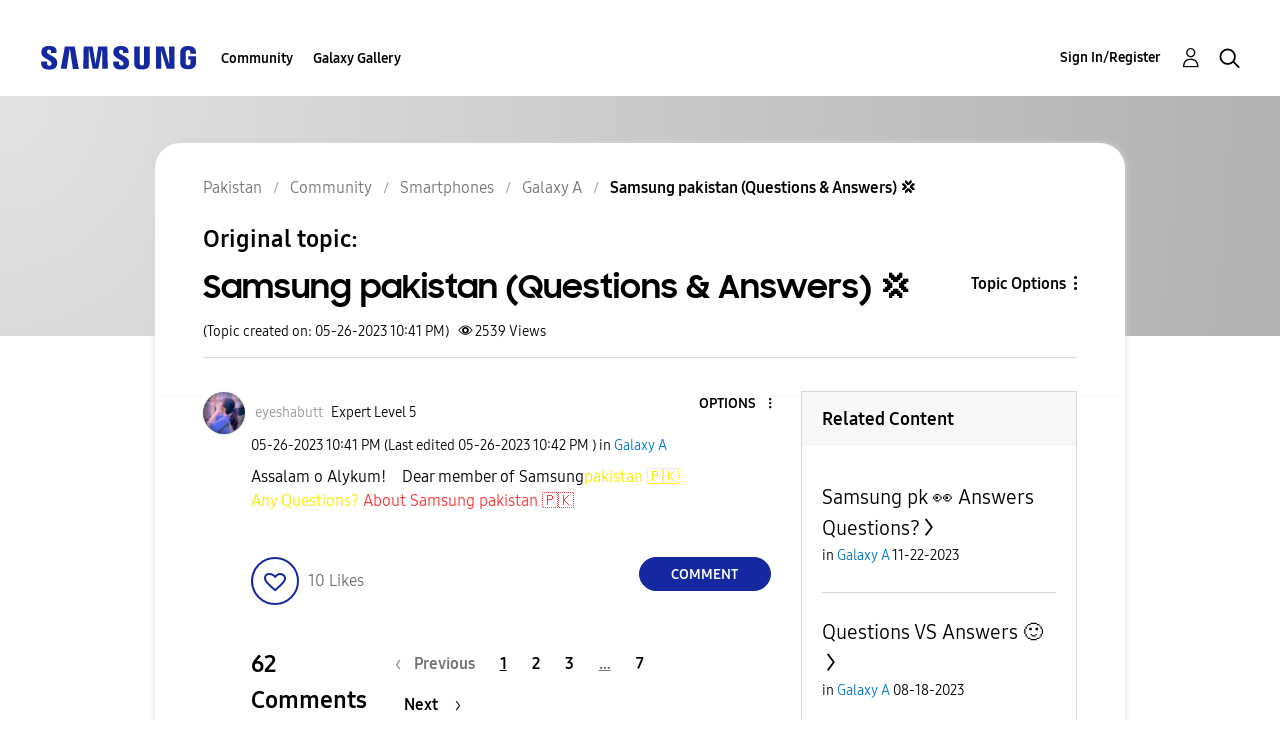

--- FILE ---
content_type: text/html; charset=UTF-8
request_url: https://r2.community.samsung.com/t5/Galaxy-A/Samsung-pakistan-Questions-amp-Answers/m-p/13910392
body_size: 1877
content:
<!DOCTYPE html>
<html lang="en">
<head>
    <meta charset="utf-8">
    <meta name="viewport" content="width=device-width, initial-scale=1">
    <title></title>
    <style>
        body {
            font-family: "Arial";
        }
    </style>
    <script type="text/javascript">
    window.awsWafCookieDomainList = [];
    window.gokuProps = {
"key":"AQIDAHjcYu/GjX+QlghicBgQ/7bFaQZ+m5FKCMDnO+vTbNg96AHZ4WDspB1aFJyVQH2dkUBmAAAAfjB8BgkqhkiG9w0BBwagbzBtAgEAMGgGCSqGSIb3DQEHATAeBglghkgBZQMEAS4wEQQM7W6WqUCbHzul4jDCAgEQgDu69PTxw/7akKqxxDbZaXLC4vs4UibAla0yObX4jAjWnHi++X1x+9kjy7qUhd1j/dlv+Ad8Wd1vFcvx4w==",
          "iv":"D549XgEmpwAACFPn",
          "context":"uGZ1qJj3EiStz+f4y3NRAla75MbPeqBRKUHGaxAIG38ISErZY8I+tWeumufxWcYKwd9cWeK/YDukKQzHo8jqdyUcl43NcRTzC2bcIULAxXpAM2a6m6maAijTPhM1Jb48RdMuUrsylHs59OqnqZssN5sb4QlISdMrwQ9ZjNNzlulzh0Yy0NA95nzDEEQhvKVcclBBf/Moj8k+p7uFEui1/JFLuUZIAptpu2gNfac7rKdGoOszJuWXTR1u8ZdZT3F7t20CSXcBdbW5NcgV+2iP9uWAmBpLE+7L9dvTaavOWPc/pW1eIx8dI+J/uTF7eePcMksqIynkoNeciL9C3qAoUWHLL1h2o8StCXULQoeTH27LyH5M4/yqjdp94YcTyW3dzK5L82T/es59VteZD5pCREB1G7O0w+4kv77i"
};
    </script>
    <script src="https://bc0439715fa6.967eb88d.us-east-2.token.awswaf.com/bc0439715fa6/e566d069acb5/9c5f3411fe12/challenge.js"></script>
</head>
<body>
    <div id="challenge-container"></div>
    <script type="text/javascript">
        AwsWafIntegration.saveReferrer();
        AwsWafIntegration.checkForceRefresh().then((forceRefresh) => {
            if (forceRefresh) {
                AwsWafIntegration.forceRefreshToken().then(() => {
                    window.location.reload(true);
                });
            } else {
                AwsWafIntegration.getToken().then(() => {
                    window.location.reload(true);
                });
            }
        });
    </script>
    <noscript>
        <h1>JavaScript is disabled</h1>
        In order to continue, we need to verify that you're not a robot.
        This requires JavaScript. Enable JavaScript and then reload the page.
    </noscript>
</body>
</html>